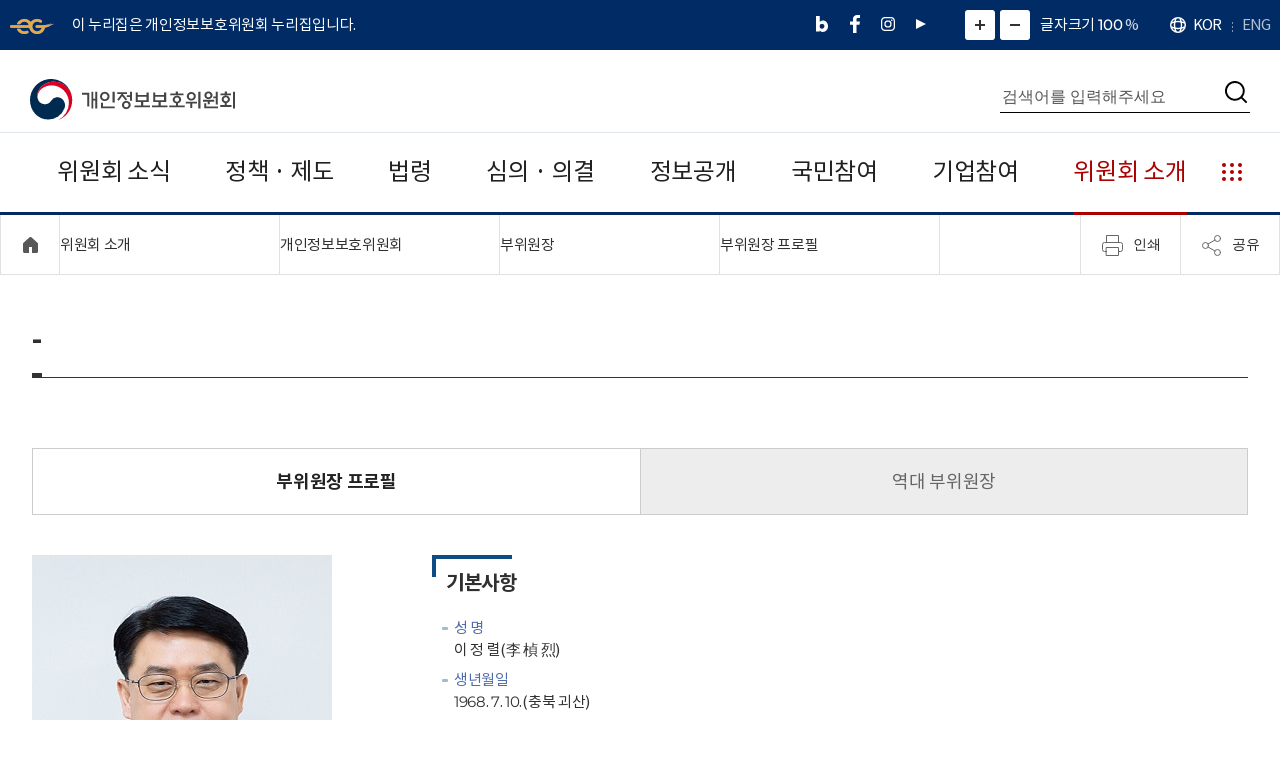

--- FILE ---
content_type: text/html;charset=utf-8
request_url: https://www.pipc.go.kr/np/default/page.do?mCode=F010050010
body_size: 81840
content:
<!DOCTYPE html>
<html lang="ko"  style="overflow-y:hidden !important" ><!-- style="overflow-y:hidden !important" -->
<head>
	<meta charset="utf-8">
	<title>개인정보보호위원회</title> 
	<meta http-equiv="X-UA-Compatible" content="IE=edge">
	<!--<meta http-equiv="Cache-Control" content="no-cache, no-store, must-revalidate" />-->
	<meta name="viewport" content="width=device-width, initial-scale=1.0 maximum-scale=1, minium-scale=1"><!--  -->
	<meta name="format-detection" content="telephone=no">
    <meta name="description" content="개인정보보호위원회는 여러분들의 소중한 개인정보를 지키기 위한 파수꾼 입니다.">
    
	<link rel="shortcut icon" href="/np/resources/images/common/gov.ico">
	<link rel="stylesheet" href="/np/datas/css/import.css">
	
	<script src="/np/resources/js/jquery-1.12.4.min.js?v=1.0.3"></script>
	<script src="/np/resources/js/jquery-ui.min.js?v=1.0.3"></script>
	<script src="/np/resources/js/ui.js??v=1.0.3"></script>
	 <script src="/np/resources/js/swiper.min.js?v=1.0.3"></script>

	<script src="/np/resources/js/jquery-latest.min.js?v=1.0.3"></script>
	<script src="/np/resources/js/prefixfree.min.js?v=1.0.3"></script>
	<script src="/np/resources/js/jquery.bxslider.min.js?v=1.0.3"></script>
	<script src="/np/resources/js/UserScriptConf.js?v=1.0.3"></script>
	    
	<link  rel="stylesheet" href="/np/resources/css/jquery.bxslider.css?v=1.0.3">
	<script src="/np/datas/js/common.js?v=1.0.4"></script>
	<script src="/np/datas/js/slider.js?v=1.0.3"></script> 
	<script src="/np/datas/js/kakao.min.js?v=1.0.3"></script>
	<script src="/np/datas/js/kakao-2.3.0.min.js" integrity="sha384-70k0rrouSYPWJt7q9rSTKpiTfX6USlMYjZUtr1Du+9o4cGvhPAWxngdtVZDdErlh" crossorigin="anonymous"></script>
        <script>
          Kakao.init('5715d0c5c0727fbe0cafee893c92e8cb');
        </script>
	<!-- M -->
	<script src="/np/datas/js/jquery-cookie.js?v=1.0.3"></script>
	<script src="/np/datas/js/layout.js?v=1.0.3"></script>
  	<!-- R -->
		<!-- S -->
			<script src="/np/datas/js/design.js?v=1.0.3"></script>
			<link rel="stylesheet" href="/np/datas/css/board.css?v=1.0.3"> 
			<link rel="stylesheet" href="/np/datas/css/common.css?v=1.0.3">
			<link rel="stylesheet" href="/np/datas/css/subCommon.css?v=1.0.3"> 
			<link rel="stylesheet" href="/np/datas/css/subContent.css?v=1.0.3">	
			<link rel="stylesheet" href="/np/datas/css/subContentNew.css?v=1.0.3">		
		<script>
	 $(document).ready(function () {
		 $('#PRK01').addClass('active');
		 goKey("PRK01", "");

		
		 
	});

	function goKey(keycmd, param){

		$.ajax({
			type: 'post',
			url: "/np/default/index.do",
			dataType: "json",
			data: {op:"list", keyCd:keycmd},	
			success: function(data) {
				
				var resData = "";
				let dataCnt = 0;
				$.each(data, function(index, data){
					if(param=="" || param ==null){
						if(index<4){
							resData +=setKeyData(data, index);
							
						}
					}
					else{
						resData += setKeyData(data, index);
					}
					dataCnt++;
				});
				
				$('#faqOpen').show();
				if(param=="" || param ==null){
					if(dataCnt<5){
						$('#faqOpen').hide();
						$('#faqClose').hide();
					}
					else{
						$('#faqOpen').show();
						$('#faqClose').hide();
					}
				}
				else{
					$('#faqOpen').hide();
					$('#faqClose').show();
				}
					
					
				$('#keyword').empty();
				$('#keyword').html(resData);
				
			}
		});
	}
	

	
	function setKeyData(data, index){
		let res = "";
		res+="<li>";
		if(index==4){
			res+="<a class=\"focus\"" + "id=\'" +"faqMoreFocus"+index+"\'" + " href=\'"+data.keyLink+"\'>";
		}else{
			res+="<a id=\'" +"faqMoreFocus"+index+"\'" + " href=\'"+data.keyLink+"\'>";
		}
		
		res+="<p class=\"faq_title\">"+ data.bbsNm;
		res+="</p>";
		res+="<p class=\"faq_txt\">"+ data.nttSj;
		res+="</p>";
		res+="</a>";
		res+="</li>";
		return res;
	}
	
	function goKeyMore(param){
		var activeId = $('.btn.sortButton.active').attr('id');
		goKey(activeId, param);
		
		setTimeout(function(){
			if(param=='ALL'){
			var targetlink = $("#faqMoreFocus4");
			targetlink.attr("tabindex",-1).focus();
			}
		},100);
	}

	
	function shareSNS(sns) {
	    var thisUrl = document.URL; /*encodeURI(encodeURIComponent(document.URL));*/
	    var snsTitle = "개인정보보호위원회"; /*encodeURI(encodeURIComponent("개인정보보호위원회"));*/
	    
	    if(sns=='kakaotalk'){
                Kakao.Share.sendScrap({
                requestUrl: thisUrl,
                });
	    }
	    else if ( sns == 'facebook' ) {
	        var url = "https://www.facebook.com/sharer/sharer.php?u="+thisUrl;
	        window.open(url, "", "width=486, height=286");
	    }
	    else if( sns == 'twitter' ) {
	        var url = "https://twitter.com/share?url="+thisUrl+"&text="+snsTitle;
	        window.open(url, "tweetPop", "width=486, height=286, scrollbars=yes");
	    }
	    else if( sns == 'naver' ) {
	    	var url = "https://share.naver.com/web/shareView?url="+thisUrl+"&title="+snsTitle;
	    	window.open(url);
	    } 
	}
	
    
	</script>
</head>

<!--
   	<button id="modalConfirmBtn" style="dispay:none;margin-top: 20px;background-color: white;color: white;border: none;padding: 10px 20px;border-radius: 5px;cursor: pointer;">확인</button> 
	-->

<!--  </div>
</div>
-->

<body>
	<div class="wrap">
	    <!--SkipNvS-->
		<div class="skipnav">
        <a href="#gnb">주메뉴 바로가기</a>
		<a href="#start_contents">본문 바로가기</a>
		</div>
	    <!--SkipNvE--><div class="headerArea">
	<script>
	$(window).load(function(){
		var href = window.location.href
		var url = new URL(href);
		var mCodeParams = url.searchParams.get('mCode');
		$('.firstMenu a.pcOnly').each(function(){
			var link = location.origin + $(this).attr('href')
			var linkUrl = new URL(link);
			var likeCodeParams = linkUrl.searchParams.get('mCode');
			if (mCodeParams && (mCodeParams.charAt() == likeCodeParams.charAt())){
				$(this).addClass('active')
			}
		})
	})
</script>
<div class="topBanner">
		<div class="top_container">
			<p class="topBanner__tit">
			    <i>
			        <img src="/np/resources/images/common/icon.png" alt="전자정부 누리집 로고">
			    </i>
			   	 이 누리집은 개인정보보호위원회 누리집입니다.
			</p>
			<div class="topBanner__right">
				<ul class="sns_box">
					<li><a href="https://blog.naver.com/pipcpr" target="_blank" title="네이버블로그 새창이동" class="btn__sns i_blog_b"><span class="blind">네이버블로그</span></a></li>
					<li><a href="https://www.facebook.com/pipc.go.kr" target="_blank" title="페이스북 새창이동" class="btn__sns i_facebook_b"><span class="blind">페이스북</span></a></li>
					<li><a href="https://www.instagram.com/pipc.go.kr/" target="_blank" title="인스타그램 새창이동" class="btn__sns i_insta_b"><span class="blind">인스타그램</span></a></li>
					<li><a href="https://www.youtube.com/pipcpr" target="_blank" title="유튜브 새창이동" class="btn__sns i_utube_b"><span class="blind">유튜브</span></a></li>
				</ul>
				<div class="controll__box">
					<button onclick="zoomInOut('plus');return false;" class="btn btn__size--up"><span class="blind">화면 확대</span></button>
					<button onclick="zoomInOut('minus');return false;" class="btn btn__size--down"><span class="blind">화면 축소</span></button>
					<dl>
						<dt class="blind">확대수치</dt>
						<dd class="zoomNum resetText">글자크기 100<span>%</span></dd>
					</dl>
				</div>
				<ul class="topLanguage_box">
					<li><div class="icon_global_01"><span class="blind">언어</span></div></li>
					<li><a href="/np" class="lan_txt active">KOR</a></li>
					<li><a href="/eng/index.do">ENG</a></li>
				</ul>
			</div>
		</div>
	</div>	

	<div class="header">
		<div class="container">
			<div class="header__top clear">
				<h1 class="logo"><a href="/np"><span class="blind">개인정보 보호위원회</span></a></h1>
				<!-- <p class="header__title"><img src="/np/resources/images/common/logoSub.png" alt="다시 대한민국! 새로운 국민의 나라"></p> -->
				<div class="header__memu">
					<div class="header__search">
						<label class="blind" for="T_search">통합검색</label>
						<form name="tSchFrm" method="post" action="/np/default/srch.do" onsubmit="return false;">
							<input type="text" title="통합검색어 입력" id="T_search" name="gloStr" placeholder="검색어를 입력해주세요" autocomplete="off" onKeypress="if(event.keyCode==13){goSearch();}" > 
							<button type="button" onclick="goSearch();return false;" class="btn btn__search"><span class="blind">검색</span></button>
						</form>
					</div>
				</div><!-- // header__memu -->
				
				<div class="mobile__menu">
					<form name="tSchFrm2" method="post" action="/np/default/srch.do" onsubmit="return false;">
						<button class="btn btn__menu"><span class="blind">메뉴열기</span></button>
						<button onclick="goSearchM();return false;" class="btn btn__searchMenu"><span class="blind">검색</span></button>
					</form>
				</div>
			</div><!-- // header__top -->
			
			<div class="header__gnb">
				<div class="mobileTop">
					<ul class="topLanguage_box">
						<li><a href="/np" class="btn_home active"><span class="blind">Home</span></a></li>
                        <li><div class="icon_global_01"><span class="blind">언어</span></div></li>
                        <li><a href="/np" class="lan_txt active">KOR</a></li>
                        <li><a href="/eng/index.do">ENG</a></li>
					</ul>
					<button class="btn mobileMene__close"><span class="blind">메뉴 닫기</span></button>
				</div>
				<div id="gnb" class="gnb" role="navigation">
					<ul class="navListBox">
						<li class="firstMenu">
						<!--<li class="firstMenu">
							-->
							<li class="firstMenu">
								<a href="javascript:;" class="mobileOnly">위원회 소식</a>
								<a href="/np/cop/bbs/selectBoardList.do?bbsId=BS061&mCode=C010010000" class="pcOnly">위원회 소식</a>
								<div class="navListArea">
									<div class="container gnb_sub_menu_box">
										<!-- 메뉴 이미지 -->
	                                    <div class="gnb_sub_menu_img_box">
		                                    <div class="gnb_sub_menu_img_01"></div>
	                                    </div><!-- // 메뉴 이미지 -->
										<ol class="gnbList clear">
											<!--  -->
												<!--  -->
												<li><a href="/np/cop/bbs/selectBoardList.do?bbsId=BS061&mCode=C010010000" target="_top" 
																> 
																<span>새소식</span>
															</a>
	                               					<!--  -->
												<ol><li >
														<a href="/np/cop/bbs/selectBoardList.do?bbsId=BS061&mCode=C010010000" target="_top"
															>
															<span>공지사항</span>
														</a></li>
	                                   				<!--  -->
												<li >
														<a href="/np/cop/bbs/selectBoardList.do?bbsId=BS208&mCode=C010020000" target="_top"
															>
															<span>채용</span>
														</a></li>
	                                   				<!--  -->
												<li >
														<a href="/np/cop/bbs/selectBoardList.do?bbsId=BS262&mCode=C010030000" target="_top"
															>
															<span>공시송달</span>
														</a></li>
	                                   				<!--  -->
												<li >
														<a href="/np/cop/bbs/selectBoardList.do?bbsId=BS258&mCode=C010040000" target="_top"
															>
															<span>결과의 공표</span>
														</a></li>
	                                   				<!--  -->
												</ol></li><li><a href="/np/cop/bbs/selectBoardList.do?bbsId=BS074&mCode=C020010000" target="_top" 
																> 
																<span>보도‧해명</span>
															</a>
	                               					<!--  -->
												<ol><li >
														<a href="/np/cop/bbs/selectBoardList.do?bbsId=BS074&mCode=C020010000" target="_top"
															>
															<span>보도자료</span>
														</a></li>
	                                   				<!--  -->
												<li >
														<a href="/np/cop/bbs/selectBoardList.do?bbsId=BS210&mCode=C020020000" target="_top"
															>
															<span>해명자료</span>
														</a></li>
	                                   				<!--  -->
												</ol></li><li><a href="/np/cop/bbs/selectBoardList.do?bbsId=BS211&mCode=C040020000" target="_top" 
																> 
																<span>정책홍보</span>
															</a>
	                               					<!--  -->
												<ol><li >
														<a href="/np/cop/bbs/selectBoardList.do?bbsId=BS211&mCode=C040020000" target="_top"
															>
															<span>사진뉴스</span>
														</a></li>
	                                   				<!--  -->
												<li >
														<a href="/np/cop/bbs/selectBoardList.do?bbsId=BS212&mCode=C040030000" target="_top"
															>
															<span>카드뉴스</span>
														</a></li>
	                                   				<!--  -->
												<li >
														<a href="/np/cop/bbs/selectBoardList.do?bbsId=BS213&mCode=C040050000" target="_top"
															>
															<span>정보그림(인포그래픽)</span>
														</a></li>
	                                   				<!--  -->
												<li >
														<a href="/np/cop/bbs/selectBoardList.do?bbsId=BS215&mCode=C040060000" target="_top"
															>
															<span>동영상뉴스</span>
														</a></li>
	                                   				<!--  -->
												</ol></li><li><a href="/np/default/page.do?mCode=C050000000" target="_top" 
																> 
																<span>개인정보 보호 캠페인</span>
															</a>
	                               					<!--  -->
												<ol><li >
														<a href="/np/default/page.do?mCode=C050010000" target="_top"
															>
															<span>내정보지킴이 캠페인</span>
														</a></li>
	                                   				</ol></li></ol>
	                      			</div>
	                      		</div>
	                      	</li>
						<li class="">
						<!--<li>
							-->
							<li class="firstMenu">
								<a href="javascript:;" class="mobileOnly">정책 · 제도</a>
								<a href="/np/default/page.do?mCode=D030010000" class="pcOnly">정책 · 제도</a>
								<div class="navListArea">
									<div class="container gnb_sub_menu_box">
										<!-- 메뉴 이미지 -->
	                                    <div class="gnb_sub_menu_img_box">
		                                    <div class="gnb_sub_menu_img_01"></div>
	                                    </div><!-- // 메뉴 이미지 -->
										<ol class="gnbList clear">
											<!--  -->
												<!--  -->
												<li><a href="/np/default/page.do?mCode=D030010000" target="_top" 
																> 
																<span>국민정책</span>
															</a>
	                               					<!--  -->
												<ol><li >
														<a href="/np/default/page.do?mCode=D030010000" target="_top"
															>
															<span>개인정보 열람 등 요구정책</span>
														</a></li>
	                                   				<!--  -->
												<li >
														<a href="/np/default/page.do?mCode=D030020010" target="_top"
															>
															<span>- 전송요구권(마이데이터 제도)</span>
														</a></li>
	                                   				<!--  -->
												<!--  -->
												<!--  -->
												<!--  -->
												<li >
														<a href="/np/default/page.do?mCode=D030030010" target="_top"
															>
															<span>개인정보 분쟁조정제도</span>
														</a></li>
	                                   				<!--  -->
												<!--  -->
												<!--  -->
												<!--  -->
												<!--  -->
												<li >
														<a href="/np/default/page.do?mCode=D030040000" target="_top"
															>
															<span>개인정보 유출신고제도</span>
														</a></li>
	                                   				<!--  -->
												<li >
														<a href="/np/default/page.do?mCode=D030050000" target="_top"
															>
															<span>개인정보 침해신고제도</span>
														</a></li>
	                                   				<!--  -->
												<li >
														<a href="/np/cop/bbs/selectBoardList.do?bbsId=BS288&&mCode=D030060000" target="_top"
															>
															<span>국민정책 자료실</span>
														</a></li>
	                                   				<!--  -->
												<!--  -->
												</ol></li><li><a href="/np/default/page.do?mCode=D040010000" target="_top" 
																> 
																<span>기업정책</span>
															</a>
	                               					<!--  -->
												<ol><li >
														<a href="/np/default/page.do?mCode=D040010000" target="_top"
															>
															<span>가명처리‧가명정보 결합제도</span>
														</a></li>
	                                   				<!--  -->
												<li >
														<a href="/np/default/page.do?mCode=D040020000" target="_top"
															>
															<span>인증제도(ISMS-P)</span>
														</a></li>
	                                   				<!--  -->
												<li >
														<a href="/np/default/page.do?mCode=D040050000" target="_top"
															>
															<span>기술 R&D 로드맵(’22~’26)</span>
														</a></li>
	                                   				<!--  -->
												<li >
														<a href="/np/default/page.do?mCode=D040060000" target="_top"
															>
															<span>기술 표준화 로드맵(’23~’27)</span>
														</a></li>
	                                   				<!--  -->
												<li >
														<a href="/np/cop/bbs/selectBoardList.do?bbsId=BS289&mCode=D040070000" target="_top"
															>
															<span>기업정책 자료실</span>
														</a></li>
	                                   				<!--  -->
												</ol></li><li><a href="/np/default/page.do?mCode=D050010010" target="_top" 
																> 
																<span>공공정책</span>
															</a>
	                               					<!--  -->
												<ol><li >
														<a href="/np/default/page.do?mCode=D050010010" target="_top"
															>
															<span>기본계획‧시행계획</span>
														</a></li>
	                                   				<!--  -->
												<!--  -->
												<!--  -->
												<li >
														<a href="/np/default/page.do?mCode=D050020000" target="_top"
															>
															<span>개인정보 영향평가제도</span>
														</a></li>
	                                   				<!--  -->
												<li >
														<a href="/np/default/page.do?mCode=D050030000" target="_top"
															>
															<span>개인정보 침해요인 평가제도</span>
														</a></li>
	                                   				<!--  -->
												<li >
														<a href="/np/default/page.do?mCode=D050040000" target="_top"
															>
															<span>공공기관 개인정보보호수준 평가제도</span>
														</a></li>
	                                   				<!--  -->
												<li >
														<a href="/np/cop/bbs/selectBoardList.do?bbsId=BS290&mCode=D050050000" target="_top"
															>
															<span>공공정책 자료실</span>
														</a></li>
	                                   				<!--  -->
												<!--  -->
												</ol></li><li><a href="/np/cop/bbs/selectBoardList.do?bbsId=BS105&mCode=D060010000" target="_top" 
																> 
																<span>글로벌정책</span>
															</a>
	                               					<!--  -->
												<ol><li >
														<a href="/np/cop/bbs/selectBoardList.do?bbsId=BS105&mCode=D060010000" target="_top"
															>
															<span>국가별 정보</span>
														</a></li>
	                                   				<!--  -->
												<li >
														<a href="/np/default/page.do?mCode=D060020010" target="_top"
															>
															<span>해외 개인정보 감독기구 · 협의체</span>
														</a></li>
	                                   				<!--  -->
												<!--  -->
												<!--  -->
												<!--  -->
												<!--  -->
												<li >
														<a href="/np/cop/bbs/selectBoardList.do?bbsId=BS271&mCode=D060030010" target="_top"
															>
															<span>해외 개인정보 자료실</span>
														</a></li>
	                                   				<!--  -->
												<!--  -->
												<!--  -->
												<!--  -->
												<li >
														<a href="/np/default/page.do?mCode=D060040000" target="_top"
															>
															<span>동등성 인정 침해신고</span>
														</a></li>
	                                   				<!--  -->
												<!--  -->
												<!--  -->
												<!--  -->
												</ol></li><li><a href="/np/cop/bbs/selectBoardList.do?bbsId=BS231&mCode=D070010010" target="_top" 
																> 
																<span>자료실</span>
															</a>
	                               					<!--  -->
												<ol><li >
														<a href="/np/cop/bbs/selectBoardList.do?bbsId=BS231&mCode=D070010010" target="_top"
															>
															<span>결정문‧사례집</span>
														</a></li>
	                                   				<!--  -->
												<!--  -->
												<!--  -->
												<li >
														<a href="/np/cop/bbs/selectBoardList.do?bbsId=BS079&mCode=D070020000" target="_top"
															>
															<span>연차보고서</span>
														</a></li>
	                                   				<!--  -->
												<li >
														<a href="/np/cop/bbs/selectBoardList.do?bbsId=BS273&mCode=D070020010" target="_top"
															>
															<span>통계정보</span>
														</a></li>
	                                   				<!--  -->
												<li >
														<a href="/np/cop/bbs/selectBoardList.do?bbsId=BS120&mCode=D070030000" target="_top"
															>
															<span>세미나자료</span>
														</a></li>
	                                   				<!--  -->
												<li >
														<a href="https://www.prism.go.kr/" target="_blank"
															 
																class="siteNew"  title="연구보고서 새창이동"
															>
															<span>연구보고서</span>
														</a></li>
	                                   				<!--  -->
												</ol></li><li><a href="/np/default/page.do?mCode=D080010010" target="_top" 
																> 
																<span>업무계획·국회</span>
															</a>
	                               					<!--  -->
												<ol><li >
														<a href="/np/default/page.do?mCode=D080010010" target="_top"
															>
															<span>업무계획</span>
														</a></li>
	                                   				<!--  -->
												<!--  -->
												<!--  -->
												<li >
														<a href="/np/cop/bbs/selectBoardList.do?bbsId=BS261&mCode=D080020000" target="_top"
															>
															<span>국회 관련 정보</span>
														</a></li>
	                                   				</ol></li></ol>
	                      			</div>
	                      		</div>
	                      	</li>
						<li class="">
						<!--<li>
							-->
							<li class="firstMenu">
								<a href="javascript:;" class="mobileOnly">법령</a>
								<a href="/np/default/page.do?mCode=G010010000" class="pcOnly">법령</a>
								<div class="navListArea">
									<div class="container gnb_sub_menu_box">
										<!-- 메뉴 이미지 -->
	                                    <div class="gnb_sub_menu_img_box">
		                                    <div class="gnb_sub_menu_img_01"></div>
	                                    </div><!-- // 메뉴 이미지 -->
										<ol class="gnbList clear">
											<!--  -->
												<!--  -->
												<li><a href="/np/default/page.do?mCode=G010010000" target="_top" 
																> 
																<span>법령정보</span>
															</a>
	                               					<!--  -->
												<ol><li >
														<a href="/np/default/page.do?mCode=G010010000" target="_top"
															>
															<span>법령</span>
														</a></li>
	                                   				<!--  -->
												<li >
														<a href="/np/cop/bbs/selectBoardList.do?bbsId=BS216&mCode=G010020010" target="_top"
															>
															<span>훈령‧예규‧고시</span>
														</a></li>
	                                   				<!--  -->
												<!--  -->
												<!--  -->
												<!--  -->
												<!--  -->
												<li >
														<a href="/np/cop/bbs/selectBoardList.do?bbsId=BS217&mCode=G010030000" target="_top"
															>
															<span>안내서</span>
														</a></li>
	                                   				<!--  -->
												<!--  -->
												<!--  -->
												<!--  -->
												</ol></li></ol>
	                      			</div>
	                      		</div>
	                      	</li>
						<li class="">
						<!--<li>
							-->
							<li class="firstMenu">
								<a href="javascript:;" class="mobileOnly">심의 · 의결</a>
								<a href="/np/default/page.do?mCode=E010010010" class="pcOnly">심의 · 의결</a>
								<div class="navListArea">
									<div class="container gnb_sub_menu_box">
										<!-- 메뉴 이미지 -->
	                                    <div class="gnb_sub_menu_img_box">
		                                    <div class="gnb_sub_menu_img_01"></div>
	                                    </div><!-- // 메뉴 이미지 -->
										<ol class="gnbList clear">
											<!--  -->
												<!--  -->
												<li><a href="/np/default/page.do?mCode=E010010010" target="_top" 
																> 
																<span>심의‧의결 안내</span>
															</a>
	                               					<!--  -->
												<ol><li >
														<a href="/np/default/page.do?mCode=E010010010" target="_top"
															>
															<span>신청대상 및 방법</span>
														</a></li>
	                                   				<!--  -->
												<!--  -->
												<!--  -->
												<li >
														<a href="/np/default/page.do?mCode=E010020000" target="_top"
															>
															<span>심의‧의결 절차</span>
														</a></li>
	                                   				<!--  -->
												<li >
														<a href="/np/default/page.do?mCode=E010030000" target="_top"
															>
															<span>방청안내</span>
														</a></li>
	                                   				<!--  -->
												</ol></li><li><a href="/np/default/minutes.do?mCode=E020010000&schTypeCd=1" target="_top" 
																> 
																<span>위원회 일정</span>
															</a>
	                               					<!--  -->
												<ol><li >
														<a href="/np/default/minutes.do?mCode=E020010000&schTypeCd=1" target="_top"
															>
															<span>보호위원회</span>
														</a></li>
	                                   				<!--  -->
												<li >
														<a href="/np/default/minutes.do?mCode=E020020000&schTypeCd=2" target="_top"
															>
															<span>제1소위원회</span>
														</a></li>
	                                   				<!--  -->
												<li >
														<a href="/np/default/minutes.do?mCode=E020030000&schTypeCd=3" target="_top"
															>
															<span>제2소위원회</span>
														</a></li>
	                                   				<!--  -->
												<li >
														<a href="/np/default/minutes.do?mCode=E020040000&schTypeCd=4" target="_top"
															>
															<span>구 위원회</span>
														</a></li>
	                                   				<!--  -->
												</ol></li><li><a href="/np/default/agenda.do?mCode=E030010000" target="_top" 
																> 
																<span>위원회 결정</span>
															</a>
	                               					<!--  -->
												<ol><li >
														<a href="/np/default/agenda.do?mCode=E030010000" target="_top"
															>
															<span>위원회 결정문</span>
														</a></li>
	                                   				<!--  -->
												<li >
														<a href="/np/default/agenda.do?mCode=E030020000&isPre=Y" target="_top"
															>
															<span>구 위원회</span>
														</a></li>
	                                   				</ol></li></ol>
	                      			</div>
	                      		</div>
	                      	</li>
						<li class="">
						<!--<li>
							-->
							<li class="firstMenu">
								<a href="javascript:;" class="mobileOnly">정보공개</a>
								<a href="/np/default/page.do?mCode=A010010000" class="pcOnly">정보공개</a>
								<div class="navListArea">
									<div class="container gnb_sub_menu_box">
										<!-- 메뉴 이미지 -->
	                                    <div class="gnb_sub_menu_img_box">
		                                    <div class="gnb_sub_menu_img_01"></div>
	                                    </div><!-- // 메뉴 이미지 -->
										<ol class="gnbList clear">
											<!--  -->
												<!--  -->
												<li><a href="/np/default/page.do?mCode=A010010000" target="_top" 
																> 
																<span>정보공개제도</span>
															</a>
	                               					<!--  -->
												<ol><li >
														<a href="/np/default/page.do?mCode=A010010000" target="_top"
															>
															<span>정보공개 안내</span>
														</a></li>
	                                   				<!--  -->
												<li >
														<a href="/np/default/page.do?mCode=A010020010" target="_top"
															>
															<span>비공개 기준</span>
														</a></li>
	                                   				<!--  -->
												<!--  -->
												<!--  -->
												<li >
														<a href="/np/default/openInfo.do?mCode=A010030000" target="_top"
															>
															<span>정보목록</span>
														</a></li>
	                                   				<!--  -->
												<li >
														<a href="https://www.open.go.kr/com/login/memberLogin.do" target="_blank"
															 
																class="siteNew"  title="정보공개 청구 새창이동"
															>
															<span>정보공개 청구</span>
														</a></li>
	                                   				<!--  -->
												</ol></li><li><a href="/np/default/anInfo.do?mCode=A030015000" target="_top" 
																> 
																<span>사전정보공표</span>
															</a>
	                               					<!--  -->
												<ol><li >
														<a href="/np/default/anInfo.do?mCode=A030015000" target="_top"
															>
															<span>사전정보 공표목록</span>
														</a></li>
	                                   				<!--  -->
												<li >
														<a href="/np/cop/bbs/selectBoardList.do?bbsId=BS201&mCode=A030020000" target="_top"
															>
															<span>업무추진비</span>
														</a></li>
	                                   				<!--  -->
												<li >
														<a href="/np/cop/bbs/selectBoardList.do?bbsId=BS202&mCode=A030030000" target="_top"
															>
															<span>감사결과</span>
														</a></li>
	                                   				<!--  -->
												<li >
														<a href="/np/cop/bbs/selectBoardList.do?bbsId=BS203&mCode=A030040000" target="_top"
															>
															<span>반부패‧청렴자료</span>
														</a></li>
	                                   				<!--  -->
												<li >
														<a href="/np/cop/bbs/selectBoardList.do?bbsId=BS204&mCode=A030050000" target="_top"
															>
															<span>금지물품 현황</span>
														</a></li>
	                                   				<!--  -->
												<li >
														<a href="/np/cop/bbs/selectBoardList.do?bbsId=BS205&mCode=A030060000" target="_top"
															>
															<span>부패행위자 정보</span>
														</a></li>
	                                   				<!--  -->
												<li >
														<a href="/np/cop/bbs/selectBoardList.do?bbsId=BS206&mCode=A030070000" target="_top"
															>
															<span>공용차량 이용현황</span>
														</a></li>
	                                   				<!--  -->
												<li >
														<a href="/np/cop/bbs/selectBoardList.do?bbsId=BS207&mCode=A030080000" target="_top"
															>
															<span>세입‧세출예산 운용현황</span>
														</a></li>
	                                   				<!--  -->
												<li >
														<a href="/np/cop/bbs/selectBoardList.do?bbsId=BS252&mCode=A030100000" target="_top"
															>
															<span>계약현황</span>
														</a></li>
	                                   				<!--  -->
												<li >
														<a href="/np/cop/bbs/selectBoardList.do?bbsId=BS264&mCode=A030110000" target="_top"
															>
															<span>행정기관 소속 위원회 현황</span>
														</a></li>
	                                   				<!--  -->
												<li >
														<a href="/np/cop/bbs/selectBoardList.do?bbsId=BS295&mCode=A030120000" target="_top"
															>
															<span>주요 평가 결과</span>
														</a></li>
	                                   				<!--  -->
												</ol></li><li><a href="/np/default/page.do?mCode=A040010000" target="_top" 
																> 
																<span>공공데이터</span>
															</a>
	                               					<!--  -->
												<ol><li >
														<a href="/np/default/page.do?mCode=A040010000" target="_top"
															>
															<span>공공데이터 개방</span>
														</a></li>
	                                   				<!--  -->
												</ol></li><li><a href="/np/default/page.do?mCode=A050010000" target="_top" 
																> 
																<span>정책실명제</span>
															</a>
	                               					<!--  -->
												<ol><li >
														<a href="/np/default/page.do?mCode=A050010000" target="_top"
															>
															<span>정책실명제 안내</span>
														</a></li>
	                                   				<!--  -->
												<li >
														<a href="/np/default/page.do?mCode=A050020000" target="_top"
															>
															<span>국민신청실명제</span>
														</a></li>
	                                   				</ol></li></ol>
	                      			</div>
	                      		</div>
	                      	</li>
						<li class="">
						<!--<li>
							-->
							<li class="firstMenu">
								<a href="javascript:;" class="mobileOnly">국민참여</a>
								<a href="/np/default/page.do?mCode=B010020000" class="pcOnly">국민참여</a>
								<div class="navListArea">
									<div class="container gnb_sub_menu_box">
										<!-- 메뉴 이미지 -->
	                                    <div class="gnb_sub_menu_img_box">
		                                    <div class="gnb_sub_menu_img_01"></div>
	                                    </div><!-- // 메뉴 이미지 -->
										<ol class="gnbList clear">
											<!--  -->
												<!--  -->
												<li><a href="/np/default/page.do?mCode=B010020000" target="_top" 
																> 
																<span>개인정보 미래포럼</span>
															</a>
	                               					<!--  -->
												<ol><li >
														<a href="/np/default/page.do?mCode=B010020000" target="_top"
															>
															<span>미래포럼 소개</span>
														</a></li>
	                                   				<!--  -->
												<li >
														<a href="/np/default/page.do?mCode=B010030000" target="_top"
															>
															<span>2025 미래포럼 위원 소개</span>
														</a></li>
	                                   				<!--  -->
												<li >
														<a href="/np/default/page.do?mCode=B010040000" target="_top"
															>
															<span>2025 미래포럼 활동계획</span>
														</a></li>
	                                   				<!--  -->
												<li >
														<a href="/np/cop/bbs/selectBoardList.do?bbsId=BS255&mCode=B010060000" target="_top"
															>
															<span>2021-2022 미래포럼 주요활동</span>
														</a></li>
	                                   				<!--  -->
												<li >
														<a href="/np/cop/bbs/selectBoardList.do?bbsId=BS266&mCode=B010070000" target="_top"
															>
															<span>2022-2023 미래포럼 주요활동</span>
														</a></li>
	                                   				<!--  -->
												<li >
														<a href="/np/cop/bbs/selectBoardList.do?bbsId=BS275&mCode=B010080000" target="_top"
															>
															<span>2024 미래포럼 주요활동</span>
														</a></li>
	                                   				<!--  -->
												<li >
														<a href="/np/cop/bbs/selectBoardList.do?bbsId=BS294&mCode=B010081000" target="_top"
															>
															<span>2025 미래포럼 주요활동</span>
														</a></li>
	                                   				<!--  -->
												<li >
														<a href="/np/cop/bbs/selectBoardList.do?bbsId=BS254&mCode=B010090000" target="_top"
															>
															<span>미래포럼 현장영상</span>
														</a></li>
	                                   				<!--  -->
												</ol></li><li><a href="/np/default/page.do?mCode=B020010010" target="_top" 
																> 
																<span>민원마당</span>
															</a>
	                               					<!--  -->
												<ol><li >
														<a href="/np/default/page.do?mCode=B020010010" target="_top"
															>
															<span>온라인 민원</span>
														</a></li>
	                                   				<!--  -->
												<!--  -->
												<!--  -->
												<!--  -->
												<!--  -->
												<li >
														<a href="/np/default/page.do?mCode=B020020010" target="_top"
															>
															<span>국민행복제안</span>
														</a></li>
	                                   				<!--  -->
												<!--  -->
												<!--  -->
												<li >
														<a href="/np/default/page.do?mCode=B020030010" target="_top"
															>
															<span>정책참여</span>
														</a></li>
	                                   				<!--  -->
												<!--  -->
												<!--  -->
												<!--  -->
												<!--  -->
												<li >
														<a href="/np/default/page.do?mCode=B020040010" target="_top"
															>
															<span>적극행정</span>
														</a></li>
	                                   				<!--  -->
												<!--  -->
												<!--  -->
												<!--  -->
												<!--  -->
												</ol></li><li><a href="/np/default/page.do?mCode=B040010000" target="_top" 
																> 
																<span>규제혁신</span>
															</a>
	                               					<!--  -->
												<ol><li >
														<a href="/np/default/page.do?mCode=B040010000" target="_top"
															>
															<span>규제혁신 과제현황</span>
														</a></li>
	                                   				<!--  -->
												<li >
														<a href="/np/default/page.do?mCode=B040020000" target="_top"
															>
															<span>심사중인 규제법안</span>
														</a></li>
	                                   				<!--  -->
												<li >
														<a href="https://www.better.go.kr/fz/law/RegulActs01.jsp" target="_blank"
															 
																class="siteNew"  title="규제법령 정보 새창이동"
															>
															<span>규제법령 정보</span>
														</a></li>
	                                   				<!--  -->
												<li >
														<a href="https://www.sinmungo.go.kr/" target="_blank"
															 
																class="siteNew"  title="규제개혁 신문고 새창이동"
															>
															<span>규제개혁 신문고</span>
														</a></li>
	                                   				<!--  -->
												<li >
														<a href="https://www.better.go.kr/" target="_blank"
															 
																class="siteNew"  title="규제정보포털 새창이동"
															>
															<span>규제정보포털</span>
														</a></li>
	                                   				<!--  -->
												<li >
														<a href="/np/default/page.do?mCode=B040060000" target="_top"
															>
															<span>규제입증 요청</span>
														</a></li>
	                                   				<!--  -->
												</ol></li><li><a href="/np/default/page.do?mCode=B050010000" target="_top" 
																> 
																<span>신고센터</span>
															</a>
	                               					<!--  -->
												<ol><li >
														<a href="/np/default/page.do?mCode=B050010000" target="_top"
															>
															<span>공익신고</span>
														</a></li>
	                                   				<!--  -->
												<li >
														<a href="https://ncp.clean.go.kr/cmn/secCtfcKMC.do?menuCode=acs&mapAcs=Y&insttCd=1790365" target="_blank"
															 
																class="siteNew"  title="부패행위신고 새창이동"
															>
															<span>부패행위신고</span>
														</a></li>
	                                   				<!--  -->
												<li >
														<a href="https://www.clean.go.kr/menu.es?mid=a10203000000" target="_blank"
															 
																class="siteNew"  title="청탁금지법위반 채용·비리 신고 새창이동"
															>
															<span>청탁금지법위반 채용·비리 신고</span>
														</a></li>
	                                   				<!--  -->
												<li >
														<a href="https://www.clean.go.kr/menu.es?mid=a10206000000" target="_blank"
															 
																class="siteNew"  title="행동강령위반 신고 새창이동"
															>
															<span>행동강령위반 신고</span>
														</a></li>
	                                   				<!--  -->
												<li >
														<a href="/np/default/page.do?mCode=B050050000" target="_top"
															>
															<span>보조금 부조리 신고센터</span>
														</a></li>
	                                   				<!--  -->
												<li >
														<a href="https://www.clean.go.kr/menu.es?mid=a10204000000" target="_blank"
															 
																class="siteNew"  title="공공재정 부정청구 등 신청 새창이동"
															>
															<span>공공재정 부정청구 등 신청</span>
														</a></li>
	                                   				<!--  -->
												<li >
														<a href="/np/default/page.do?mCode=B050070000" target="_top"
															>
															<span>예산낭비 신고센터</span>
														</a></li>
	                                   				<!--  -->
												<li >
														<a href="https://www.safetyreport.go.kr" target="_blank"
															 
																class="siteNew"  title="안전신문고 새창이동"
															>
															<span>안전신문고</span>
														</a></li>
	                                   				</ol></li></ol>
	                      			</div>
	                      		</div>
	                      	</li>
						<li class="">
						<!--<li>
							-->
							<li class="firstMenu">
								<a href="javascript:;" class="mobileOnly">기업참여</a>
								<a href="/np/default/page.do?mCode=I010010000" class="pcOnly">기업참여</a>
								<div class="navListArea">
									<div class="container gnb_sub_menu_box">
										<!-- 메뉴 이미지 -->
	                                    <div class="gnb_sub_menu_img_box">
		                                    <div class="gnb_sub_menu_img_01"></div>
	                                    </div><!-- // 메뉴 이미지 -->
										<ol class="gnbList clear">
											<!--  -->
												<!--  -->
												<li><a href="/np/default/page.do?mCode=I010010000" target="_top" 
																> 
																<span>혁신지원 원스톱 서비스</span>
															</a>
	                               					<!--  -->
												<ol><li >
														<a href="/np/default/page.do?mCode=I010010000" target="_top"
															>
															<span>혁신지원 원스톱 서비스</span>
														</a></li>
	                                   				<!--  -->
												</ol></li><li><a href="/np/default/page.do?mCode=I020010000" target="_top" 
																> 
																<span>사전적정성 검토제</span>
															</a>
	                               					<!--  -->
												<ol><li >
														<a href="/np/default/page.do?mCode=I020010000" target="_top"
															>
															<span>사전적정성 검토제 개요</span>
														</a></li>
	                                   				<!--  -->
												<li >
														<a href="/np/default/page.do?mCode=I020020000" target="_top"
															>
															<span>신청 대상 및 신청 방법</span>
														</a></li>
	                                   				<!--  -->
												</ol></li><li><a href="/np/cop/bbs/selectBoardList.do?bbsId=BS292&&mCode=I040010000" target="_top" 
																> 
																<span>개인정보 지식센터</span>
															</a>
	                               					<!--  -->
												<ol><li >
														<a href="/np/cop/bbs/selectBoardList.do?bbsId=BS292&&mCode=I040010000" target="_top"
															>
															<span>개인정보 지식센터</span>
														</a></li>
	                                   				</ol></li></ol>
	                      			</div>
	                      		</div>
	                      	</li>
						<li class="">
						<!--<li>
							-->
							<li class="firstMenu">
								<a href="javascript:;" class="mobileOnly">위원회 소개</a>
								<a href="/np/default/page.do?mCode=F010010010" class="pcOnly">위원회 소개</a>
								<div class="navListArea">
									<div class="container gnb_sub_menu_box">
										<!-- 메뉴 이미지 -->
	                                    <div class="gnb_sub_menu_img_box">
		                                    <div class="gnb_sub_menu_img_01"></div>
	                                    </div><!-- // 메뉴 이미지 -->
										<ol class="gnbList clear">
											<!--  -->
												<!--  -->
												<li><a href="/np/default/page.do?mCode=F010010010" target="_top" 
																> 
																<span>개인정보보호위원회</span>
															</a>
	                               					<!--  -->
												<ol><li >
														<a href="/np/default/page.do?mCode=F010010010" target="_top"
															>
															<span>기관소개</span>
														</a></li>
	                                   				<!--  -->
												<!--  -->
												<!--  -->
												<!--  -->
												<li >
														<a href="/np/default/page.do?mCode=F010020000" target="_top"
															>
															<span>국정과제</span>
														</a></li>
	                                   				<!--  -->
												<li >
														<a href="/np/default/page.do?mCode=F010040010" target="_top"
															>
															<span>위원장</span>
														</a></li>
	                                   				<!--  -->
												<!--  -->
												<!--  -->
												<!--  -->
												<!--  -->
												<li >
														<a href="/np/default/page.do?mCode=F010050010" target="_top"
															>
															<span>부위원장</span>
														</a></li>
	                                   				<!--  -->
												<!--  -->
												<!--  -->
												<li >
														<a href="/np/default/intCommit.do?mCode=F010060000&typeCd=1" target="_top"
															>
															<span>위원</span>
														</a></li>
	                                   				<!--  -->
												<li >
														<a href="/np/default/page.do?mCode=F010070000" target="_top"
															>
															<span>오시는 길</span>
														</a></li>
	                                   				<!--  -->
												</ol></li><li><a href="/np/default/page.do?mCode=F060010000" target="_top" 
																> 
																<span>조직구성</span>
															</a>
	                               					<!--  -->
												<ol><li >
														<a href="/np/default/page.do?mCode=F060010000" target="_top"
															>
															<span>조직도</span>
														</a></li>
	                                   				<!--  -->
												<li >
														<a href="/np/default/intOrg.do?op=list&mCode=F060020000&page=1&schType=memNm&schStr=++" target="_top"
															>
															<span>직원찾기</span>
														</a></li>
	                                   				<!--  -->
												</ol></li><li><a href="/np/default/page.do?mCode=F080010000" target="_top" 
																> 
																<span>분쟁조정위원회</span>
															</a>
	                               					<!--  -->
												<ol><li >
														<a href="/np/default/page.do?mCode=F080010000" target="_top"
															>
															<span>분쟁조정위원회 소개</span>
														</a></li>
	                                   				<!--  -->
												<li >
														<a href="/np/default/intCommit.do?mCode=F080020000&typeCd=2" target="_top"
															>
															<span>분쟁조정위원 소개</span>
														</a></li>
	                                   				</ol></li></ol>
	                      			</div>
	                      		</div>
	                      	</li>
						<!-- <li class="firstMenu">
								<a href="javascript:;" class="mobileOnly">법령11</a>
								<a href="/np/default/page.do?mCode=G010000000" class="pcOnly">법령22</a>
								<div class="navListArea" style="display: none;">
									<div class="container gnb_sub_menu_box">
										메뉴 이미지
	                                    <div class="gnb_sub_menu_img_box">
		                                    <div class="sub_txt_box">
		                                    	<div class="sub_title_txt">법령33</div>
		                                    	<p>개인정보보호위원회는 여러분들의 소중한 개인정보를 지키기 위한 파수꾼 입니다.</p>
		                                    </div>
	                                   		<div class="gnb_sub_menu_img_01"></div>
	                                    </div>// 메뉴 이미지
										<ol class="gnbList clear">
											<li><a href="/np/default/page.do?mCode=G000000000" target="_top"> 
																<span>법령정보</span>
															</a>
	                               					
	                               					<ol>
	                                   				<li>
														<a href="/np/default/page.do?mCode=G010010000&amp;schTypeCd=3" target="_top">
															<span>법령4</span>
														</a></li>
	                                   				<li>
	                                   				<li>
														<a href="/np/cop/bbs/selectBoardList.do?bbsId=BS216&mCode=G010020010&amp;schTypeCd=3" target="_top">
															<span>훈령‧예규‧고시</span>
														</a></li>
	                                   				<li>
														<a href="/np/cop/bbs/selectBoardList.do?bbsId=BS217&mCode=G010030000&amp;schTypeCd=3" target="_top">
															<span>지침‧가이드라인</span>
														</a></li>
	                                   				<li>
														<a href="http://world.moleg.go.kr&mCode=G010040000&amp;schTypeCd=3" target="_top">
															<span>해외 국가법령</span>
														</a></li>
														
														
	                                   				</ol></li></ol>
	                      			</div>
	                      		</div>
	                      	</li> -->
						<li>
							<a href="/np/default/sitemap.do?mCode=H040000000" class="pcOnly mu_sitemap" title="누리집안내"><span class="blind">누리집안내</span></a>
						</li>
							
					</ul>
					<div class="mobileBottom">
						<ul class="sns_box">
							<li><a href="https://blog.naver.com/pipcpr" target="_blank" title="네이버블로그 새창이동" class="btn__sns i_blog_w"><span class="blind">네이버블로그</span></a></li>
							<li><a href="https://www.facebook.com/pipc.go.kr" target="_blank" title="페이스북 새창이동" class="btn__sns i_facebook_w"><span class="blind">페이스북</span></a></li>
							<li><a href="https://www.instagram.com/pipc.go.kr/" target="_blank" title="인스타그램 새창이동" class="btn__sns i_insta_w"><span class="blind">인스타그램</span></a></li>
							<li><a href="https://www.youtube.com/pipcpr" target="_blank" title="유튜브 새창이동" class="btn__sns i_utube_w"><span class="blind">유튜브</span></a></li>
						</ul>
					</div>
				</div>
			</div><!-- // header__gnb -->
		</div><!-- // header container -->	
	</div><!-- // header -->
</div>
	<div class="mainTopArea"></div>
	<div class="breadcrumbs">
        <div class="guideBox">
            <ul class="subNav">
                <li><a href='/np'><img src="/np/resources/images/subCommon/icon_nv_home.svg" alt="홈" onclick="location.href='/np';"></a></li>
                <li><div><a href="/np/default/page.do?mCode=F010010010" target="_top">위원회 소개<span class="sr-only">"접기,펼치기"</span></a></div></li><li><div><a href="/np/default/page.do?mCode=F010010010" target="_top">개인정보보호위원회<span class="sr-only">"접기,펼치기"</span></a></div></li><li><div><a href="/np/default/page.do?mCode=F010050010" target="_top">부위원장<span class="sr-only">"접기,펼치기"</span></a></div></li><li><div><a href="/np/default/page.do?mCode=F010050010" target="_top">부위원장 프로필<span class="sr-only">"접기,펼치기"</span></a></div></li></ul>
			<div class="print_sns_share_box">
				<button type="button" class="btn_print_pr" onclick="openPrint();return false;"><span></span>인쇄</button>
				<button type="button" class="btn_sns_sh" aria-label="메뉴 열기" id="toggleIcon"><span></span>공유</button>
				<div class="sns_share">
					<ul>
						<li><a href="javascript:;" class="icon_kakao" id="btnKakao" onclick="shareSNS('kakaotalk');return false;" target="_self" title="카카오톡 새창열림">카카오톡</a></li>
						<li><a href="javascript:;" class="icon_facebook" onclick="shareSNS('facebook');return false;" target="_self" title="페이스북 새창열림">페이스북</a></li>
						<li><a href="javascript:;" class="icon_naver" onclick="shareSNS('naver');return false;" target="_self" title="네이버 새창열림">네이버</a></li>
						<li><a href="javascript:;" class="icon_twitter" onclick="shareSNS('twitter');return false;" target="_self" title="트위터 새창열림">트위터</a></li>
					</ul>
					<div class="url_copy_box">
						<p>URL 링크</p>
						<a href="javascript:;" class="btn_url_copy" onclick="urlCopy(this); return false;">복사하기</a>
					</div>
					<div class="mask_box"></div>
				</div>
			</div>
        </div>
    </div>
    <!-- 컨텐츠 시작 -->
    <div class="contents" id="start_contents">
    



















<div class="contentsTitle">
	<h2>-</h2>
<ol class="subNavSlide snDepth1" style="display:none;">


<li ><a href="/np/cop/bbs/selectBoardList.do?bbsId=BS061&mCode=C010010000"><span>위원회 소식</span></a></li>

<li ><a href="/np/default/page.do?mCode=D030010000"><span>정책 · 제도</span></a></li>

<li ><a href="/np/default/page.do?mCode=G010010000"><span>법령</span></a></li>

<li ><a href="/np/default/page.do?mCode=E010010010"><span>심의 · 의결</span></a></li>

<li ><a href="/np/default/page.do?mCode=A010010000"><span>정보공개</span></a></li>

<li ><a href="/np/default/page.do?mCode=B010020000"><span>국민참여</span></a></li>

<li ><a href="/np/default/page.do?mCode=I010010000"><span>기업참여</span></a></li>

<li class="focus"><a href="/np/default/page.do?mCode=F010010010"><span>위원회 소개</span></a></li>

</ol>
<ol class="subNavSlide snDepth2" style="display:none;">



<li class="focus"><a href="/np/default/page.do?mCode=F010010010" ><span>개인정보보호위원회</span></a></li>































<li ><a href="/np/default/page.do?mCode=F060010000" ><span>조직구성</span></a></li>





<li ><a href="/np/default/page.do?mCode=F080010000" ><span>분쟁조정위원회</span></a></li>





</ol> 
<ol class="subNavSlide snDepth3" style="display:none;">





<li ><a href="/np/default/page.do?mCode=F010010010" ><span>기관소개</span></a></li>







<li ><a href="/np/default/page.do?mCode=F010020000" ><span>국정과제</span></a></li>

<li ><a href="/np/default/page.do?mCode=F010040010" ><span>위원장</span></a></li>









<li class="focus"><a href="/np/default/page.do?mCode=F010050010" ><span>부위원장</span></a></li>





<li ><a href="/np/default/intCommit.do?mCode=F010060000&typeCd=1" ><span>위원</span></a></li>

<li ><a href="/np/default/page.do?mCode=F010070000" ><span>오시는 길</span></a></li>













</ol>

<ol class="subNavSlide snDepth4" style="display:none;">



























<li class="focus"><a href="/np/default/page.do?mCode=F010050010" ><span>부위원장 프로필</span></a></li>

<li ><a href="/np/default/page.do?mCode=F010050020" ><span>역대 부위원장</span></a></li>

















</ol>

</div>


<div class="subTapBasicBox">
	<ul class="sub_tab_nav subTapBasic">
	
	
	
		<li class="active" >
			<a href='/np/default/page.do?mCode=F010050010'  title="선택됨">부위원장 프로필</a>
		</li>
	
	
	
	
	
	
		<li>
			<a href='/np/default/page.do?mCode=F010050020' >역대 부위원장</a>
		</li>	
	
	
	</ul>
</div>


<script>
$(document).ready(function(){
	//
	var html = $(".breadcrumbs .guideBox > ul").html().replaceAll(/<\/a>/gi,">");
	var htmlTitle = "개인정보보호위원회 > "+html.replaceAll(/(<([^>]+)>)/gi, "").trim();
	htmlTitle = htmlTitle.replaceAll(/\&amp\;/gi, "&");
	htmlTitle = htmlTitle.replaceAll(/"/g, "");
	htmlTitle = htmlTitle.replaceAll("접기,펼치기","");
	console.log(htmlTitle);
	//
	if( htmlTitle.match(/>$/) ) htmlTitle = htmlTitle.slice(0,-1);
	//
	var indx = htmlTitle.lastIndexOf(">");
	var curPgTitle = htmlTitle.substring(indx+1,1000);
	curPgTitle = curPgTitle.replaceAll(/"/g, "");
	curPgTitle = curPgTitle.replaceAll("접기,펼치기","");
	//$(".contentsTitle > h3").html( htmlTitle );
	$(".contentsTitle > h2").html( curPgTitle );
	
	//
	var ht = htmlTitle.substring(0, htmlTitle.lastIndexOf(">") );
	ht = curPgTitle + " | " + ht;
	document.title = ht;
	//
	//$(".breadcrumbs .guideBox > ul li:not(:last) a").contents().unwrap();
	$(".breadcrumbs .guideBox > ul li a").contents().unwrap();
	$(".breadcrumbs .guideBox > ul li:nth-child(n+1)").contents().wrap("<a href='javascript:;' />");
	$(".breadcrumbs .guideBox > ul > li:eq(1)").append( $(".contentsTitle .snDepth1") );
	$(".breadcrumbs .guideBox > ul > li:eq(2)").append( $(".contentsTitle .snDepth2") );
	$(".breadcrumbs .guideBox > ul > li:eq(3)").append( $(".contentsTitle .snDepth3") );
	$(".breadcrumbs .guideBox > ul > li:eq(4)").append( $(".contentsTitle .snDepth4") );
	$(".contentsTitle").show();
	
});
</script>








     <div>
            <div>
                <div class="profileBox profileBox2Bu">
                    <div class="textType1">
                        <h3>기본사항</h3>
                        <div>
                            <ul>
                                <li>
                                    <dl>
                                        <dt>성 명</dt>
                                        <dd>이 정 렬(李 楨 烈)</dd>
                                    </dl>
                                </li>
                                <li>
                                    <dl>
                                        <dt>생년월일</dt>
                                        <dd>1968. 7. 10.(충북 괴산)</dd>
                                    </dl>
                                </li>
								 <li>
                                    <dl>
                                        <dt>현 보 직</dt>
                                        <dd>개인정보보호위원회 부위원장</dd>
                                    </dl>
                                </li>
								<li>
                                    <dl>
                                        <dt>임 용</dt>
                                        <dd>5급 공채(행정고등고시 36회)</dd>
                                    </dl>
                                </li>
                            </ul>
                        </div>
                    </div>
                    <div class="textType1">
                        <h3>학    력</h3>
                        <div>
                            <ul>
                                <li>
                                    <dl>
                                        <dt></dt>
                                        <dd>영국 EXETER 대학교 행정학 석사</dd>
                                    </dl>
                                </li>
                                <li>
                                    <dl>
                                        <dt></dt>
                                        <dd>경희대학교 행정학과</dd>
                                    </dl>
                                </li>
                                <li>
                                    <dl>
                                        <dt></dt>
                                        <dd>충북고등학교</dd>
                                    </dl>
                                </li>
                            </ul>
                        </div>
                    </div>
                    <div class="textType1">
                        <h3>주요경력</h3>
                        <ul class="historyList">
                            <li>
                                <dl>
                                    <dt>2025년 11월~</dt>
                                    <dd>개인정보보호위원회 부위원장(차관급)</dd>
                                </dl>
                            </li>
                            <li>
                                <dl>
                                    <dt>2022년 12월 ~ 2025년 11월</dt>
                                    <dd>개인정보보호위원회 사무처장</dd>
                                </dl>
                            </li>
                            <li>
                                <dl>
                                    <dt>2020년 12월 ~ 2022년 12월</dt>
                                    <dd>개인정보보호위원회 개인정보정책국장</dd>
                                </dl>
                            </li>
                            <li>
                                <dl>
                                    <dt>2020년 9월 ~ 2020년 12월</dt>
                                    <dd>행정안전부 정부혁신기획관</dd>
                                </dl>
                            </li>
                            <li>
                                <dl>
                                    <dt>2020년 3월 ~ 2020년 9월</dt>
                                    <dd>행정안전부 공공서비스정책관</dd>
                                </dl>
                            </li>
                            <li>
                                <dl>
                                    <dt>2018년 9월 ~ 2020년 3월</dt>
                                    <dd>행정안전부 재난협력정책관</dd>
                                </dl>
                            </li>
                            <li>
                                <dl>
                                    <dt>2016년 1월 ~ 2018년 7월</dt>
                                    <dd>인사혁신처 인사관리국장</dd>
                                </dl>
                            </li>
                            <li>
                                <dl>
                                    <dt>2014년 9월 ~ 2015년 2월</dt>
                                    <dd>인사혁신처 인사심사과장</dd>
                                </dl>
                            </li>
                            <li>
                                <dl>
                                    <dt>2012년 8월 ~ 2014년 9월</dt>
                                    <dd>주일한국대사관 자치협력관</dd>
                                </dl>
                            </li>
                            <li>
                                <dl>
                                    <dt>2010년 9월 ~ 2012년 1월</dt>
                                    <dd>충청북도 정책기획관</dd>
                                </dl>
                            </li>
                            <li>
                                <dl>
                                    <dt>2008년 5월 ~ 2009년 11월</dt>
                                    <dd>행정안전부 정보화총괄과장</dd>
                                </dl>
                            </li>
							<li>
                                <dl>
                                    <dt>2007년 1월 ~ 2008년 5월</dt>
                                    <dd>행정안전부 혁신전략팀장, 혁신기획과장</dd>
                                </dl>
                            </li>
                        </ul>
                    </div>
                </div>
            </div>
        </div>




 
</div>
	<!-- //컨텐츠 끝 -->
	<!-- satis 시작 -->
	<div class="pageInfo">
        <div class="satisfaction">
            <p>해당 페이지의 만족도와 소중한 의견 남겨주세요.</p>
            <form name="satisFrm" id="satisFrm" onSubmit="return false;">
            	<input type="hidden" name="op" value="save" >
            	<input type="hidden" name="siteIdx" value="1" >
            	<input type="hidden" name="menuCd" value="F010050010" >
                <ul>
                    <li><input id="satisPoint1" name="satisPoint" type="radio" value="5" checked="checked"><label for="satisPoint1" title="매우만족">매우만족</label></li>
                    <li><input id="satisPoint2" name="satisPoint" type="radio" value="4"><label for="satisPoint2" title="만족">만족</label></li>
                    <li><input id="satisPoint3" name="satisPoint" type="radio" value="3"><label for="satisPoint3" title="보통">보통</label></li>
                    <li><input id="satisPoint4" name="satisPoint" type="radio" value="2"><label for="satisPoint4" title="불만족">불만족</label></li>
                    <li><input id="satisPoint5" name="satisPoint" type="radio" value="1"><label for="satisPoint5" title="매우불만족">매우불만족</label></li>
                </ul>
                <label for="satisComment" class="hide">의견남기기</label>
				<input type="text" name="satisComment" id="satisComment" value="" title="의견 남기기(60자 내외)" placeholder="의견 남기기(60자 내외)">
                <a href="javascript:;" onclick="regSatis('F010050010');return false;">등록</a>
            </form>
        </div>
    </div>
    <!-- //satis 끝 -->











	
	
	<div class="infoService_Wrap">
		<div class="container info_flex_box">
			<div class="infoService_left_box">
				<h2 class="infoService_title">개인정보보호위원회 정보서비스</h2>
				<ul class="infoService_left_list_box">
					
						<li><a href="https://www.privacy.go.kr" target="_blank" title="개인정보 포털 새창열림" class="btn_info_le_ban">
								<span><img src="/np/cmm/fms/getImage.do?atchFileId=FILE_000000000555541&fileSn=0" alt="개인정보 포털"></span>
								<p>개인정보 포털</p>
							</a>
						</li>
					
						<li><a href="https://www.kisa.or.kr" target="_blank" title="한국인터넷진흥원 새창열림" class="btn_info_le_ban">
								<span><img src="/np/cmm/fms/getImage.do?atchFileId=FILE_000000000555543&fileSn=0" alt="한국인터넷진흥원"></span>
								<p>한국인터넷진흥원</p>
							</a>
						</li>
					
						<li><a href="https://www.kopico.go.kr/main/main.do" target="_blank" title="개인정보분쟁조정위원회 새창열림" class="btn_info_le_ban">
								<span><img src="/np/cmm/fms/getImage.do?atchFileId=FILE_000000000555547&fileSn=0" alt="개인정보분쟁조정위원회"></span>
								<p>개인정보분쟁조정위원회</p>
							</a>
						</li>
					
						<li><a href=" https://privacy.kisa.or.kr" target="_blank" title="개인정보침해신고센터 새창열림" class="btn_info_le_ban">
								<span><img src="/np/cmm/fms/getImage.do?atchFileId=FILE_000000000555549&fileSn=0" alt="개인정보침해신고센터"></span>
								<p>개인정보침해신고센터</p>
							</a>
						</li>
					
						<li><a href="http://dataprivacy.go.kr" target="_blank" title="가명정보지원플랫폼 새창열림" class="btn_info_le_ban">
								<span><img src="/np/cmm/fms/getImage.do?atchFileId=FILE_000000000557059&fileSn=0" alt="가명정보지원플랫폼"></span>
								<p>가명정보지원플랫폼</p>
							</a>
						</li>
					
						<li><a href="https://www.onmydata.go.kr/" target="_blank" title="온마이데이터 새창열림" class="btn_info_le_ban">
								<span><img src="/np/cmm/fms/getImage.do?atchFileId=FILE_000000000555547&fileSn=0" alt="온마이데이터"></span>
								<p>온마이데이터</p>
							</a>
						</li>
					
				</ul>
			</div>
	
			<div class="infoService_right_box">
				<h2 class="infoService_title">해외 개인정보보호 사이트</h2>
				<ul class="infoService_right_list_box">
					<li>
						<a href="https://globalprivacyassembly.org/" target="_blank" title="GPA 새창열림" class="btn_info_ri_ban">
							<span><img src="/np/resources/images/common/btn_info_ri_01.png" alt="Global Privacy Assembly"></span>
							<p><strong>GPA</strong>Global Privacy Assembly</p>
						</a>
					</li>
					<li>
						<a href="https://www.privacyenforcement.net/" target="_blank" title="GPEN 새창열림" class="btn_info_ri_ban">
							<span><img src="/np/resources/images/common/btn_info_ri_02.png" alt="Global Privacy Enforcement Network"></span>
							<p><strong>GPEN</strong>Global Privacy Enforcement Network</p>
						</a>
					</li>
					<li>
						<a href="https://www.appaforum.org/" target="_blank" title="APPA 새창열림" class="btn_info_ri_ban">
							<span><img src="/np/resources/images/common/btn_info_ri_03.png" alt="Asia Pacific Privacy Authorities"></span>
							<p><strong>APPA</strong>Asia Pacific Privacy Authorities</p>
						</a>
					</li>
					<li>
						<a href="https://www.coe.int/en/web/portal" target="_blank" title="CoE 새창열림" class="btn_info_ri_ban">
							<span><img src="/np/resources/images/common/btn_info_ri_04.png" alt="Council of Europe"></span>
							<p><strong>CoE</strong>Council of Europe</p>
						</a>
					</li>
				</ul>
			</div>
		</div>
	</div><!-- // infoService -->
	
	

    <div class="footer_Wrap">
            <div class="footer_top_box">
                <div class="container">
                    <ul class="footer_menu_box">
                        <li><a href="/np/default/page.do?mCode=H010000000" target="_blank" title="개인정보처리방침 새창열림">개인정보처리방침</a></li>
						<li><a href="/np/default/page.do?mCode=F010070000" target="_blank" title="찾아오시는 길 새창열림">찾아오시는 길</a></li>
                        <li><a href="/np/default/page.do?mCode=H030000000" target="_blank" title="도움말 새창열림">도움말</a></li>
                        <li><a href="/np/default/sitemap.do?mCode=H040000000" target="_blank" title="누리집 안내 새창열림">누리집 안내</a></li>
                    </ul>
                </div>
            </div>
            <div class="footer_bottom_box">
                <div class="container">
                    <div class="footer_info_box">
                        <p class="address">주소 : (우)03171 서울특별시 종로구 세종대로 209 정부서울청사 개인정보보호위원회</p>
                        <ul class="tellInfo">
                            <li>개인정보침해신고 : 국번없이 118</li>
                            <li>대표전화 : 02-2100-3025</li>
                            <li>개인정보분쟁조정위원회 : 1833-6972</li>
                            <li>법령해석지원센터 : 02-2100-3043</li>
                            <li>월~금 9:00~18:00, 공휴일 제외</li>
                        </ul>
                        <div class="w3c">
                            <a href="https://www.wa.or.kr/board/list.asp?search=link_url&amp;SearchString=www.pipc.go.kr&amp;BoardID=0006" title="웹접근성 인증평가원 새창으로 바로가기" target="_blank">
                            <img src="/np/resources/images/common/w3c.png" alt="(사)한국장애인단체총연합회 한국웹접근성인증평가원 웹 접근성 우수사이트 인증마크(WA인증마크)">
                            </a>
                        </div>
                        <p class="copyRight">Copyright ⓒ Personal Information Protection Commission. All right reserved.</p>
                    </div>
                </div>
            </div>
            <a href="#wrap" class="el_top"><span class="blind">맨위로 이동</span></a><!-- //TOP -->
		</div><!-- // footer -->
        
    </div><!-- // wrap -->

	<script>
		// 상단 메인 슬라이드
 		var mainSwiper = new Swiper(".mainSwiper", {
			slidesPerGroup: 1,
			slidesPerView: 'auto',
			centeredSlides: true,
			spaceBetween: 100,
			loop: true,
			 autoplay: {
				delay: 5000,
				disableOnInteraction: false,
			},
			pagination: {
				el: '.swiper-pagination-dot',
				clickable: true,
			},
			on: {
				slideChangeTransitionEnd: function(){
					var i = $('.swiper-slide.swiper-slide-active').data('swiper-slide-index');
					$('.page_number').text(i+1);
				},
			}, 
		});
        
		
 	 	// 개인정보보호위원회 소식 슬라이드
		var noticeSwiper = new Swiper('.noticeSwiper', {
			spaceBetween: 40,
			slidesPerView: 1,
			loop: false, // 0606
			touchRatio: 0 // 0624
			
		}); 

		// 중간 슬라이드
		var sideSwiper = new Swiper('.sideSwiper', {
			loop: true,
			autoplay: {
				delay: 5000,
			},
			pagination : { 
				el : '.swiper-paging',
				clickable : true, 
				type: "fraction",
			},
			navigation: {
				nextEl: ".swiper-button-next",
				prevEl: ".swiper-button-prev",
			},
		});	

		// 슬라이드
		slide_conroll();
		function slide_conroll(){
			var play = $('.mainSwiper .swiper__play');
			var stop = $('.mainSwiper .swiper__stop');  
			play.hide();
			play.on('click',function(){
				mainSwiper.autoplay.start();
				$(this).hide();
				stop.show();
				return false;
			})
			stop.on('click',function(){
				mainSwiper.autoplay.stop();
				$(this).hide();
				play.show();
				return false;
			});
		};

		slide_conroll2();
		function slide_conroll2(){
			var play = $('.sideSwiper .swiper__play');
			var stop = $('.sideSwiper .swiper__stop');  
			play.hide();
			play.on('click',function(){
				sideSwiper.autoplay.start();
				$(this).hide();
				stop.show();
				return false;
			})
			stop.on('click',function(){
				sideSwiper.autoplay.stop();
				$(this).hide();
				play.show();
				return false;
			});
		};

		function slide_conroll3(){
			// faq 슬라이드 pc
			var faqOptions = {
				spaceBetween: 0, // 0629 변경
				slidesPerView: 4, // 0629 변경
				slidesPerGroup: 1, // 0629 변경
				loop: true,
				autoplay: {
					delay: 3000,
				},
				pagination: {
					el: '.faqSlidePc .swiper-pagination-count',
					clickable: true,
				},
				
				on: {
					slideChangeTransitionEnd: function(){
						var j = $('.faqSlidePc .swiper-slide-active').data('swiper-slide-index');
						$('.faqSlidePc .page_number1').text(j+1);
					},
				},
				breakpoints: {
					1280:{
						spaceBetween: 20,
						slidesPerView: 1, // 0628
					},
					900:{
						spaceBetween: 10,
						slidesPerView: 2,
					}
				},
			}
			var faqSwiper = new Swiper('.faqSlidePc', faqOptions);
			
			var buletNum2 = $('.faqSlidePc .swiper-pagination-bullet').length;
			
			$('.faqSlidePc .totalNun').text(buletNum2); 

			var play = $('.faqSlidePc .swiper__play');
			var stop = $('.faqSlidePc .swiper__stop');
			play.hide();
			play.on('click',function(){
				faqSwiper.autoplay.start();
				$(this).hide();
				stop.show();
				return false;
			})
			stop.on('click',function(){
				faqSwiper.autoplay.stop();
				$(this).hide();
				play.show();
				return false;
			});
		};

		slide_conroll4();
		function slide_conroll4(){
			var play = $('.noticeSwiper .swiper__play');
			var stop = $('.noticeSwiper .swiper__stop');  
			play.hide();
			play.on('click',function(){
				sideSwiper.autoplay.start();
				$(this).hide();
				stop.show();
				return false;
			})
			stop.on('click',function(){
				sideSwiper.autoplay.stop();
				$(this).hide();
				play.show();
				return false;
			});
		};

		function slide_conroll5(){
			// faq 모바일 추가
			var faqSwiper = new Swiper('.faqSlideM', {
			
				spaceBetween: 0, // 0629 변경
				slidesPerView: 2, // 0629 변경
				slidesPerGroup: 2, // 0629 변경
				loop: true,
				autoplay: {
					delay: 1000,
				},
				pagination: {
					el: '.faqSlideM .swiper-pagination-count',
					clickable: true
				},
				on: {
					slideChangeTransitionEnd: function(){
						var m = $('.faqSlideM .swiper-slide-active').data('swiper-slide-index');
						$('.faqSlideM .page_number2').text(m/2+ 1);
					},
				}
			});
			
			var buletNum4 = $('.faqSlideM .swiper-pagination-bullet').length;

			$('.faqSlideM .totalNun').text(buletNum4); 	
			
			var play = $('.faqSlideM .swiper__play');
			var stop = $('.faqSlideM .swiper__stop');  
			play.hide();
			play.on('click',function(){
				faqSwiper.autoplay.start();
				$(this).hide();
				stop.show();
				return false;
			})
			stop.on('click',function(){
				faqSwiper.autoplay.stop();
				$(this).hide();
				play.show();
				return false;
			});
		};

 		slideTotal();
		function slideTotal(){ // slide 전체개수
			var buletNum = $('.mainSwiper .swiper-pagination-bullet').length;
			var total = $('.mainSwiper .totalNun');
			total.text(buletNum);
		} 
	</script></body>
</html>



--- FILE ---
content_type: image/svg+xml
request_url: https://www.pipc.go.kr/np/resources/images/subCommon/icon_share.svg
body_size: 1115
content:
<svg xmlns="http://www.w3.org/2000/svg" width="19" height="21" viewBox="0 0 19 21">
  <g id="icon_share" transform="translate(0.5 0.5)">
    <circle id="타원_9398" data-name="타원 9398" cx="3" cy="3" r="3" transform="translate(12)" fill="none" stroke="#666" stroke-linecap="round" stroke-linejoin="round" stroke-width="1"/>
    <circle id="타원_9399" data-name="타원 9399" cx="3" cy="3" r="3" transform="translate(0 7)" fill="none" stroke="#666" stroke-linecap="round" stroke-linejoin="round" stroke-width="1"/>
    <circle id="타원_9400" data-name="타원 9400" cx="3" cy="3" r="3" transform="translate(12 14)" fill="none" stroke="#666" stroke-linecap="round" stroke-linejoin="round" stroke-width="1"/>
    <line id="선_321" data-name="선 321" x2="6.83" y2="3.98" transform="translate(5.59 11.51)" fill="none" stroke="#666" stroke-linecap="round" stroke-linejoin="round" stroke-width="1"/>
    <line id="선_322" data-name="선 322" x1="6.82" y2="3.98" transform="translate(5.59 4.51)" fill="none" stroke="#666" stroke-linecap="round" stroke-linejoin="round" stroke-width="1"/>
  </g>
</svg>
